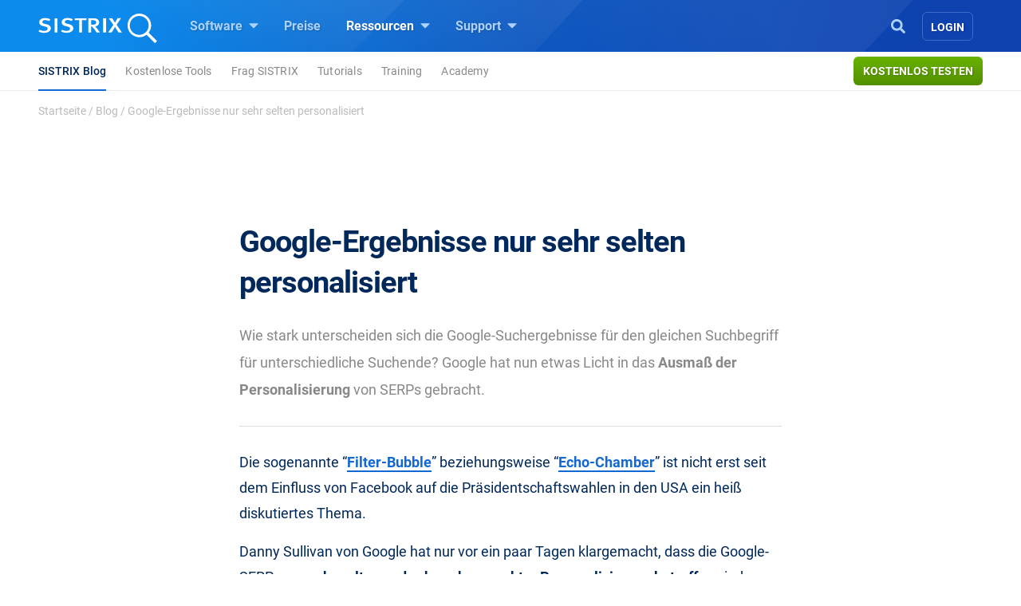

--- FILE ---
content_type: text/html; charset=UTF-8
request_url: https://www.sistrix.de/news/google-ergebnisse-nur-sehr-selten-personalisiert/
body_size: 19455
content:
<!doctype html><html class="no-js h-100" lang="de" xml:lang="de"><head><meta charset="UTF-8"><title>Google-Ergebnisse nur sehr selten personalisiert - SISTRIX</title><meta name="viewport" content="width=device-width"><link rel="profile" href="//gmpg.org/xfn/11"><link rel="pingback" href="https://www.sistrix.de/xmlrpc.php"><meta name="viewport" content="width=device-width, initial-scale=1.0"><link rel="apple-touch-icon" sizes="180x180" href="https://www.sistrix.de/apple-touch-icon.png"><link rel="icon" type="image/png" sizes="32x32" href="https://www.sistrix.de/favicon-32x32.png"><link rel="icon" type="image/png" sizes="16x16" href="https://www.sistrix.de/favicon-16x16.png"><link rel="manifest" href="/manifest-de.json" /><link rel="mask-icon" href="/safari-pinned-tab.svg" color="#0078c8" /><meta name="msapplication-TileColor" content="#1269D3"><meta name="theme-color" content="#ffffff"><meta name="author" content=""><meta name='robots' content='index, follow, max-image-preview:large, max-snippet:-1, max-video-preview:-1' /><style>img:is([sizes="auto" i], [sizes^="auto," i]) { contain-intrinsic-size: 3000px 1500px }</style><meta name="description" content="Wie stark unterscheiden sich die Google-Suchergebnisse für den gleichen Suchbegriff für unterschiedliche Suchende? Google hat nun etwas Licht in das" /><link rel="canonical" href="https://www.sistrix.de/news/google-ergebnisse-nur-sehr-selten-personalisiert/" /><meta property="og:locale" content="de_DE" /><meta property="og:type" content="article" /><meta property="og:title" content="Google-Ergebnisse nur sehr selten personalisiert - SISTRIX" /><meta property="og:description" content="Wie stark unterscheiden sich die Google-Suchergebnisse für den gleichen Suchbegriff für unterschiedliche Suchende? Google hat nun etwas Licht in das" /><meta property="og:url" content="https://www.sistrix.de/news/google-ergebnisse-nur-sehr-selten-personalisiert/" /><meta property="og:site_name" content="SISTRIX" /><meta property="article:published_time" content="2018-06-04T15:03:03+00:00" /><meta property="article:modified_time" content="2020-11-17T12:24:58+00:00" /><meta property="og:image" content="https://www.sistrix.de/wp-content/uploads/sites/20/2018/06/Bildschirmfoto-2018-06-04-um-17.08.45.png" /><meta property="og:image:width" content="2390" /><meta property="og:image:height" content="1246" /><meta property="og:image:type" content="image/png" /><meta name="author" content="Johannes Beus" /><meta name="twitter:card" content="summary_large_image" /><meta name="twitter:image" content="https://www.sistrix.de/wp-content/uploads/sites/20/2018/06/Bildschirmfoto-2018-06-04-um-17.08.54.png" /><meta name="twitter:label1" content="Verfasst von" /><meta name="twitter:data1" content="Johannes Beus" /><meta name="twitter:label2" content="Geschätzte Lesezeit" /><meta name="twitter:data2" content="1 Minute" /> <script type="application/ld+json" class="yoast-schema-graph">{"@context":"https://schema.org","@graph":[{"@type":"Article","@id":"https://www.sistrix.de/news/google-ergebnisse-nur-sehr-selten-personalisiert/#article","isPartOf":{"@id":"https://www.sistrix.de/news/google-ergebnisse-nur-sehr-selten-personalisiert/"},"author":{"name":"Johannes Beus","@id":"https://www.sistrix.de/#/schema/person/0ae1c84ad1eea4891fc442ef3968a137"},"headline":"Google-Ergebnisse nur sehr selten personalisiert","datePublished":"2018-06-04T15:03:03+00:00","dateModified":"2020-11-17T12:24:58+00:00","mainEntityOfPage":{"@id":"https://www.sistrix.de/news/google-ergebnisse-nur-sehr-selten-personalisiert/"},"wordCount":150,"publisher":{"@id":"https://www.sistrix.de/#organization"},"image":{"@id":"https://www.sistrix.de/news/google-ergebnisse-nur-sehr-selten-personalisiert/#primaryimage"},"thumbnailUrl":"https://www.sistrix.de/wp-content/uploads/sites/20/2018/06/danny-personalization.png","keywords":["Danny Sullivan","Google"],"inLanguage":"de"},{"@type":"WebPage","@id":"https://www.sistrix.de/news/google-ergebnisse-nur-sehr-selten-personalisiert/","url":"https://www.sistrix.de/news/google-ergebnisse-nur-sehr-selten-personalisiert/","name":"Google-Ergebnisse nur sehr selten personalisiert - SISTRIX","isPartOf":{"@id":"https://www.sistrix.de/#website"},"primaryImageOfPage":{"@id":"https://www.sistrix.de/news/google-ergebnisse-nur-sehr-selten-personalisiert/#primaryimage"},"image":{"@id":"https://www.sistrix.de/news/google-ergebnisse-nur-sehr-selten-personalisiert/#primaryimage"},"thumbnailUrl":"https://www.sistrix.de/wp-content/uploads/sites/20/2018/06/danny-personalization.png","datePublished":"2018-06-04T15:03:03+00:00","dateModified":"2020-11-17T12:24:58+00:00","description":"Wie stark unterscheiden sich die Google-Suchergebnisse für den gleichen Suchbegriff für unterschiedliche Suchende? Google hat nun etwas Licht in das","breadcrumb":{"@id":"https://www.sistrix.de/news/google-ergebnisse-nur-sehr-selten-personalisiert/#breadcrumb"},"inLanguage":"de","potentialAction":[{"@type":"ReadAction","target":["https://www.sistrix.de/news/google-ergebnisse-nur-sehr-selten-personalisiert/"]}]},{"@type":"ImageObject","inLanguage":"de","@id":"https://www.sistrix.de/news/google-ergebnisse-nur-sehr-selten-personalisiert/#primaryimage","url":"https://www.sistrix.de/wp-content/uploads/sites/20/2018/06/danny-personalization.png","contentUrl":"https://www.sistrix.de/wp-content/uploads/sites/20/2018/06/danny-personalization.png","width":970,"height":704},{"@type":"BreadcrumbList","@id":"https://www.sistrix.de/news/google-ergebnisse-nur-sehr-selten-personalisiert/#breadcrumb","itemListElement":[{"@type":"ListItem","position":1,"name":"Startseite","item":"https://www.sistrix.de/"},{"@type":"ListItem","position":2,"name":"Blog","item":"https://www.sistrix.de/news/"},{"@type":"ListItem","position":3,"name":"Google-Ergebnisse nur sehr selten personalisiert"}]},{"@type":"WebSite","@id":"https://www.sistrix.de/#website","url":"https://www.sistrix.de/","name":"SISTRIX","description":"SISTRIX (DE)","publisher":{"@id":"https://www.sistrix.de/#organization"},"potentialAction":[{"@type":"SearchAction","target":{"@type":"EntryPoint","urlTemplate":"https://www.sistrix.de/?s={search_term_string}"},"query-input":{"@type":"PropertyValueSpecification","valueRequired":true,"valueName":"search_term_string"}}],"inLanguage":"de"},{"@type":"Organization","@id":"https://www.sistrix.de/#organization","name":"SISTRIX","url":"https://www.sistrix.de/","logo":{"@type":"ImageObject","inLanguage":"de","@id":"https://www.sistrix.de/#/schema/logo/image/","url":"https://www.sistrix.de/wp-content/uploads/sites/20/2020/12/logo-Speaker-page-1.png","contentUrl":"https://www.sistrix.de/wp-content/uploads/sites/20/2020/12/logo-Speaker-page-1.png","width":632,"height":632,"caption":"SISTRIX"},"image":{"@id":"https://www.sistrix.de/#/schema/logo/image/"}},{"@type":"Person","@id":"https://www.sistrix.de/#/schema/person/0ae1c84ad1eea4891fc442ef3968a137","name":"Johannes Beus","image":{"@type":"ImageObject","inLanguage":"de","@id":"https://www.sistrix.de/#/schema/person/image/","url":"https://www.sistrix.de/wp-content/uploads/sites/20/2025/01/cropped-IMG_7438-96x96.jpg","contentUrl":"https://www.sistrix.de/wp-content/uploads/sites/20/2025/01/cropped-IMG_7438-96x96.jpg","caption":"Johannes Beus"},"description":"Johannes Beus ist Gründer und Geschäftsführer von SISTRIX."}]}</script> <link href='https://assets.sistrix.com' rel='preconnect' /><link href='https://cdn.sistrix.com' rel='preconnect' /><link rel='stylesheet' id='jetpack-layout-grid-css' href='https://www.sistrix.de/wp-content/plugins/layout-grid/style.css?ver=1700466982' media='all' /><link rel='stylesheet' id='mediaelement-css' href='https://www.sistrix.de/wp-includes/js/mediaelement/mediaelementplayer-legacy.min.css?ver=4.2.17' media='all' /><link rel='stylesheet' id='wp-mediaelement-css' href='https://www.sistrix.de/wp-includes/js/mediaelement/wp-mediaelement.min.css?ver=6.8.3' media='all' /><link rel='stylesheet' id='view_editor_gutenberg_frontend_assets-css' href='https://www.sistrix.de/wp-content/plugins/toolset-blocks/public/css/views-frontend.css?ver=3.6.20' media='all' /><style id='view_editor_gutenberg_frontend_assets-inline-css'>.wpv-sort-list-dropdown.wpv-sort-list-dropdown-style-default > span.wpv-sort-list,.wpv-sort-list-dropdown.wpv-sort-list-dropdown-style-default .wpv-sort-list-item {border-color: #cdcdcd;}.wpv-sort-list-dropdown.wpv-sort-list-dropdown-style-default .wpv-sort-list-item a {color: #444;background-color: #fff;}.wpv-sort-list-dropdown.wpv-sort-list-dropdown-style-default a:hover,.wpv-sort-list-dropdown.wpv-sort-list-dropdown-style-default a:focus {color: #000;background-color: #eee;}.wpv-sort-list-dropdown.wpv-sort-list-dropdown-style-default .wpv-sort-list-item.wpv-sort-list-current a {color: #000;background-color: #eee;}
.wpv-sort-list-dropdown.wpv-sort-list-dropdown-style-default > span.wpv-sort-list,.wpv-sort-list-dropdown.wpv-sort-list-dropdown-style-default .wpv-sort-list-item {border-color: #cdcdcd;}.wpv-sort-list-dropdown.wpv-sort-list-dropdown-style-default .wpv-sort-list-item a {color: #444;background-color: #fff;}.wpv-sort-list-dropdown.wpv-sort-list-dropdown-style-default a:hover,.wpv-sort-list-dropdown.wpv-sort-list-dropdown-style-default a:focus {color: #000;background-color: #eee;}.wpv-sort-list-dropdown.wpv-sort-list-dropdown-style-default .wpv-sort-list-item.wpv-sort-list-current a {color: #000;background-color: #eee;}.wpv-sort-list-dropdown.wpv-sort-list-dropdown-style-grey > span.wpv-sort-list,.wpv-sort-list-dropdown.wpv-sort-list-dropdown-style-grey .wpv-sort-list-item {border-color: #cdcdcd;}.wpv-sort-list-dropdown.wpv-sort-list-dropdown-style-grey .wpv-sort-list-item a {color: #444;background-color: #eeeeee;}.wpv-sort-list-dropdown.wpv-sort-list-dropdown-style-grey a:hover,.wpv-sort-list-dropdown.wpv-sort-list-dropdown-style-grey a:focus {color: #000;background-color: #e5e5e5;}.wpv-sort-list-dropdown.wpv-sort-list-dropdown-style-grey .wpv-sort-list-item.wpv-sort-list-current a {color: #000;background-color: #e5e5e5;}
.wpv-sort-list-dropdown.wpv-sort-list-dropdown-style-default > span.wpv-sort-list,.wpv-sort-list-dropdown.wpv-sort-list-dropdown-style-default .wpv-sort-list-item {border-color: #cdcdcd;}.wpv-sort-list-dropdown.wpv-sort-list-dropdown-style-default .wpv-sort-list-item a {color: #444;background-color: #fff;}.wpv-sort-list-dropdown.wpv-sort-list-dropdown-style-default a:hover,.wpv-sort-list-dropdown.wpv-sort-list-dropdown-style-default a:focus {color: #000;background-color: #eee;}.wpv-sort-list-dropdown.wpv-sort-list-dropdown-style-default .wpv-sort-list-item.wpv-sort-list-current a {color: #000;background-color: #eee;}.wpv-sort-list-dropdown.wpv-sort-list-dropdown-style-grey > span.wpv-sort-list,.wpv-sort-list-dropdown.wpv-sort-list-dropdown-style-grey .wpv-sort-list-item {border-color: #cdcdcd;}.wpv-sort-list-dropdown.wpv-sort-list-dropdown-style-grey .wpv-sort-list-item a {color: #444;background-color: #eeeeee;}.wpv-sort-list-dropdown.wpv-sort-list-dropdown-style-grey a:hover,.wpv-sort-list-dropdown.wpv-sort-list-dropdown-style-grey a:focus {color: #000;background-color: #e5e5e5;}.wpv-sort-list-dropdown.wpv-sort-list-dropdown-style-grey .wpv-sort-list-item.wpv-sort-list-current a {color: #000;background-color: #e5e5e5;}.wpv-sort-list-dropdown.wpv-sort-list-dropdown-style-blue > span.wpv-sort-list,.wpv-sort-list-dropdown.wpv-sort-list-dropdown-style-blue .wpv-sort-list-item {border-color: #0099cc;}.wpv-sort-list-dropdown.wpv-sort-list-dropdown-style-blue .wpv-sort-list-item a {color: #444;background-color: #cbddeb;}.wpv-sort-list-dropdown.wpv-sort-list-dropdown-style-blue a:hover,.wpv-sort-list-dropdown.wpv-sort-list-dropdown-style-blue a:focus {color: #000;background-color: #95bedd;}.wpv-sort-list-dropdown.wpv-sort-list-dropdown-style-blue .wpv-sort-list-item.wpv-sort-list-current a {color: #000;background-color: #95bedd;}</style><style id='global-styles-inline-css'>:root{--wp--preset--aspect-ratio--square: 1;--wp--preset--aspect-ratio--4-3: 4/3;--wp--preset--aspect-ratio--3-4: 3/4;--wp--preset--aspect-ratio--3-2: 3/2;--wp--preset--aspect-ratio--2-3: 2/3;--wp--preset--aspect-ratio--16-9: 16/9;--wp--preset--aspect-ratio--9-16: 9/16;--wp--preset--color--black: #000000;--wp--preset--color--cyan-bluish-gray: #abb8c3;--wp--preset--color--white: #ffffff;--wp--preset--color--pale-pink: #f78da7;--wp--preset--color--vivid-red: #cf2e2e;--wp--preset--color--luminous-vivid-orange: #ff6900;--wp--preset--color--luminous-vivid-amber: #fcb900;--wp--preset--color--light-green-cyan: #7bdcb5;--wp--preset--color--vivid-green-cyan: #00d084;--wp--preset--color--pale-cyan-blue: #8ed1fc;--wp--preset--color--vivid-cyan-blue: #0693e3;--wp--preset--color--vivid-purple: #9b51e0;--wp--preset--gradient--vivid-cyan-blue-to-vivid-purple: linear-gradient(135deg,rgba(6,147,227,1) 0%,rgb(155,81,224) 100%);--wp--preset--gradient--light-green-cyan-to-vivid-green-cyan: linear-gradient(135deg,rgb(122,220,180) 0%,rgb(0,208,130) 100%);--wp--preset--gradient--luminous-vivid-amber-to-luminous-vivid-orange: linear-gradient(135deg,rgba(252,185,0,1) 0%,rgba(255,105,0,1) 100%);--wp--preset--gradient--luminous-vivid-orange-to-vivid-red: linear-gradient(135deg,rgba(255,105,0,1) 0%,rgb(207,46,46) 100%);--wp--preset--gradient--very-light-gray-to-cyan-bluish-gray: linear-gradient(135deg,rgb(238,238,238) 0%,rgb(169,184,195) 100%);--wp--preset--gradient--cool-to-warm-spectrum: linear-gradient(135deg,rgb(74,234,220) 0%,rgb(151,120,209) 20%,rgb(207,42,186) 40%,rgb(238,44,130) 60%,rgb(251,105,98) 80%,rgb(254,248,76) 100%);--wp--preset--gradient--blush-light-purple: linear-gradient(135deg,rgb(255,206,236) 0%,rgb(152,150,240) 100%);--wp--preset--gradient--blush-bordeaux: linear-gradient(135deg,rgb(254,205,165) 0%,rgb(254,45,45) 50%,rgb(107,0,62) 100%);--wp--preset--gradient--luminous-dusk: linear-gradient(135deg,rgb(255,203,112) 0%,rgb(199,81,192) 50%,rgb(65,88,208) 100%);--wp--preset--gradient--pale-ocean: linear-gradient(135deg,rgb(255,245,203) 0%,rgb(182,227,212) 50%,rgb(51,167,181) 100%);--wp--preset--gradient--electric-grass: linear-gradient(135deg,rgb(202,248,128) 0%,rgb(113,206,126) 100%);--wp--preset--gradient--midnight: linear-gradient(135deg,rgb(2,3,129) 0%,rgb(40,116,252) 100%);--wp--preset--font-size--small: 13px;--wp--preset--font-size--medium: 20px;--wp--preset--font-size--large: 36px;--wp--preset--font-size--x-large: 42px;--wp--preset--spacing--20: 0.44rem;--wp--preset--spacing--30: 0.67rem;--wp--preset--spacing--40: 1rem;--wp--preset--spacing--50: 1.5rem;--wp--preset--spacing--60: 2.25rem;--wp--preset--spacing--70: 3.38rem;--wp--preset--spacing--80: 5.06rem;--wp--preset--shadow--natural: 6px 6px 9px rgba(0, 0, 0, 0.2);--wp--preset--shadow--deep: 12px 12px 50px rgba(0, 0, 0, 0.4);--wp--preset--shadow--sharp: 6px 6px 0px rgba(0, 0, 0, 0.2);--wp--preset--shadow--outlined: 6px 6px 0px -3px rgba(255, 255, 255, 1), 6px 6px rgba(0, 0, 0, 1);--wp--preset--shadow--crisp: 6px 6px 0px rgba(0, 0, 0, 1);}:where(.is-layout-flex){gap: 0.5em;}:where(.is-layout-grid){gap: 0.5em;}body .is-layout-flex{display: flex;}.is-layout-flex{flex-wrap: wrap;align-items: center;}.is-layout-flex > :is(*, div){margin: 0;}body .is-layout-grid{display: grid;}.is-layout-grid > :is(*, div){margin: 0;}:where(.wp-block-columns.is-layout-flex){gap: 2em;}:where(.wp-block-columns.is-layout-grid){gap: 2em;}:where(.wp-block-post-template.is-layout-flex){gap: 1.25em;}:where(.wp-block-post-template.is-layout-grid){gap: 1.25em;}.has-black-color{color: var(--wp--preset--color--black) !important;}.has-cyan-bluish-gray-color{color: var(--wp--preset--color--cyan-bluish-gray) !important;}.has-white-color{color: var(--wp--preset--color--white) !important;}.has-pale-pink-color{color: var(--wp--preset--color--pale-pink) !important;}.has-vivid-red-color{color: var(--wp--preset--color--vivid-red) !important;}.has-luminous-vivid-orange-color{color: var(--wp--preset--color--luminous-vivid-orange) !important;}.has-luminous-vivid-amber-color{color: var(--wp--preset--color--luminous-vivid-amber) !important;}.has-light-green-cyan-color{color: var(--wp--preset--color--light-green-cyan) !important;}.has-vivid-green-cyan-color{color: var(--wp--preset--color--vivid-green-cyan) !important;}.has-pale-cyan-blue-color{color: var(--wp--preset--color--pale-cyan-blue) !important;}.has-vivid-cyan-blue-color{color: var(--wp--preset--color--vivid-cyan-blue) !important;}.has-vivid-purple-color{color: var(--wp--preset--color--vivid-purple) !important;}.has-black-background-color{background-color: var(--wp--preset--color--black) !important;}.has-cyan-bluish-gray-background-color{background-color: var(--wp--preset--color--cyan-bluish-gray) !important;}.has-white-background-color{background-color: var(--wp--preset--color--white) !important;}.has-pale-pink-background-color{background-color: var(--wp--preset--color--pale-pink) !important;}.has-vivid-red-background-color{background-color: var(--wp--preset--color--vivid-red) !important;}.has-luminous-vivid-orange-background-color{background-color: var(--wp--preset--color--luminous-vivid-orange) !important;}.has-luminous-vivid-amber-background-color{background-color: var(--wp--preset--color--luminous-vivid-amber) !important;}.has-light-green-cyan-background-color{background-color: var(--wp--preset--color--light-green-cyan) !important;}.has-vivid-green-cyan-background-color{background-color: var(--wp--preset--color--vivid-green-cyan) !important;}.has-pale-cyan-blue-background-color{background-color: var(--wp--preset--color--pale-cyan-blue) !important;}.has-vivid-cyan-blue-background-color{background-color: var(--wp--preset--color--vivid-cyan-blue) !important;}.has-vivid-purple-background-color{background-color: var(--wp--preset--color--vivid-purple) !important;}.has-black-border-color{border-color: var(--wp--preset--color--black) !important;}.has-cyan-bluish-gray-border-color{border-color: var(--wp--preset--color--cyan-bluish-gray) !important;}.has-white-border-color{border-color: var(--wp--preset--color--white) !important;}.has-pale-pink-border-color{border-color: var(--wp--preset--color--pale-pink) !important;}.has-vivid-red-border-color{border-color: var(--wp--preset--color--vivid-red) !important;}.has-luminous-vivid-orange-border-color{border-color: var(--wp--preset--color--luminous-vivid-orange) !important;}.has-luminous-vivid-amber-border-color{border-color: var(--wp--preset--color--luminous-vivid-amber) !important;}.has-light-green-cyan-border-color{border-color: var(--wp--preset--color--light-green-cyan) !important;}.has-vivid-green-cyan-border-color{border-color: var(--wp--preset--color--vivid-green-cyan) !important;}.has-pale-cyan-blue-border-color{border-color: var(--wp--preset--color--pale-cyan-blue) !important;}.has-vivid-cyan-blue-border-color{border-color: var(--wp--preset--color--vivid-cyan-blue) !important;}.has-vivid-purple-border-color{border-color: var(--wp--preset--color--vivid-purple) !important;}.has-vivid-cyan-blue-to-vivid-purple-gradient-background{background: var(--wp--preset--gradient--vivid-cyan-blue-to-vivid-purple) !important;}.has-light-green-cyan-to-vivid-green-cyan-gradient-background{background: var(--wp--preset--gradient--light-green-cyan-to-vivid-green-cyan) !important;}.has-luminous-vivid-amber-to-luminous-vivid-orange-gradient-background{background: var(--wp--preset--gradient--luminous-vivid-amber-to-luminous-vivid-orange) !important;}.has-luminous-vivid-orange-to-vivid-red-gradient-background{background: var(--wp--preset--gradient--luminous-vivid-orange-to-vivid-red) !important;}.has-very-light-gray-to-cyan-bluish-gray-gradient-background{background: var(--wp--preset--gradient--very-light-gray-to-cyan-bluish-gray) !important;}.has-cool-to-warm-spectrum-gradient-background{background: var(--wp--preset--gradient--cool-to-warm-spectrum) !important;}.has-blush-light-purple-gradient-background{background: var(--wp--preset--gradient--blush-light-purple) !important;}.has-blush-bordeaux-gradient-background{background: var(--wp--preset--gradient--blush-bordeaux) !important;}.has-luminous-dusk-gradient-background{background: var(--wp--preset--gradient--luminous-dusk) !important;}.has-pale-ocean-gradient-background{background: var(--wp--preset--gradient--pale-ocean) !important;}.has-electric-grass-gradient-background{background: var(--wp--preset--gradient--electric-grass) !important;}.has-midnight-gradient-background{background: var(--wp--preset--gradient--midnight) !important;}.has-small-font-size{font-size: var(--wp--preset--font-size--small) !important;}.has-medium-font-size{font-size: var(--wp--preset--font-size--medium) !important;}.has-large-font-size{font-size: var(--wp--preset--font-size--large) !important;}.has-x-large-font-size{font-size: var(--wp--preset--font-size--x-large) !important;}
:where(.wp-block-post-template.is-layout-flex){gap: 1.25em;}:where(.wp-block-post-template.is-layout-grid){gap: 1.25em;}
:where(.wp-block-columns.is-layout-flex){gap: 2em;}:where(.wp-block-columns.is-layout-grid){gap: 2em;}
:root :where(.wp-block-pullquote){font-size: 1.5em;line-height: 1.6;}</style><style id='block-spacing-styles-inline-css'>.spacing-container.space-1{height:80px;background:none}@media (max-width: 1199.98px){.spacing-container.space-1{height:60px}}@media (max-width: 991.98px){.spacing-container.space-1{height:40px}}.spacing-container.space-2{height:160px;background:none}@media (max-width: 1199.98px){.spacing-container.space-2{height:140px}}@media (max-width: 991.98px){.spacing-container.space-2{height:80px}}.spacing-container.space-3{height:240px;background:none}@media (max-width: 1199.98px){.spacing-container.space-3{height:200px}}@media (max-width: 991.98px){.spacing-container.space-3{height:100px}}.page-id-144256 .spacing-container.space-2,.page-id-80024 .spacing-container.space-2,.page-id-79328 .spacing-container.space-2,.page-id-17012 .spacing-container.space-2,.page-id-40769 .spacing-container.space-2,.page-id-138727 .spacing-container.space-2,.page-id-80009 .spacing-container.space-2,.page-id-79304 .spacing-container.space-2,.page-id-17006 .spacing-container.space-2,.page-id-40763 .spacing-container.space-2,.page-id-144208 .spacing-container.space-2,.page-id-80018 .spacing-container.space-2,.page-id-79322 .spacing-container.space-2,.page-id-17000 .spacing-container.space-2,.page-id-40775 .spacing-container.space-2,.page-id-25041 .spacing-container.space-2,.page-id-207133 .spacing-container.space-2{height:160px;background:none}@media (max-width: 1199.98px){.page-id-144256 .spacing-container.space-2,.page-id-80024 .spacing-container.space-2,.page-id-79328 .spacing-container.space-2,.page-id-17012 .spacing-container.space-2,.page-id-40769 .spacing-container.space-2,.page-id-138727 .spacing-container.space-2,.page-id-80009 .spacing-container.space-2,.page-id-79304 .spacing-container.space-2,.page-id-17006 .spacing-container.space-2,.page-id-40763 .spacing-container.space-2,.page-id-144208 .spacing-container.space-2,.page-id-80018 .spacing-container.space-2,.page-id-79322 .spacing-container.space-2,.page-id-17000 .spacing-container.space-2,.page-id-40775 .spacing-container.space-2,.page-id-25041 .spacing-container.space-2,.page-id-207133 .spacing-container.space-2{height:140px}}@media (max-width: 991.98px){.page-id-144256 .spacing-container.space-2,.page-id-80024 .spacing-container.space-2,.page-id-79328 .spacing-container.space-2,.page-id-17012 .spacing-container.space-2,.page-id-40769 .spacing-container.space-2,.page-id-138727 .spacing-container.space-2,.page-id-80009 .spacing-container.space-2,.page-id-79304 .spacing-container.space-2,.page-id-17006 .spacing-container.space-2,.page-id-40763 .spacing-container.space-2,.page-id-144208 .spacing-container.space-2,.page-id-80018 .spacing-container.space-2,.page-id-79322 .spacing-container.space-2,.page-id-17000 .spacing-container.space-2,.page-id-40775 .spacing-container.space-2,.page-id-25041 .spacing-container.space-2,.page-id-207133 .spacing-container.space-2{height:140px}}.page-id-144256 .spacing-container.space-3,.page-id-80024 .spacing-container.space-3,.page-id-79328 .spacing-container.space-3,.page-id-17012 .spacing-container.space-3,.page-id-40769 .spacing-container.space-3,.page-id-138727 .spacing-container.space-3,.page-id-80009 .spacing-container.space-3,.page-id-79304 .spacing-container.space-3,.page-id-17006 .spacing-container.space-3,.page-id-40763 .spacing-container.space-3,.page-id-144208 .spacing-container.space-3,.page-id-80018 .spacing-container.space-3,.page-id-79322 .spacing-container.space-3,.page-id-17000 .spacing-container.space-3,.page-id-40775 .spacing-container.space-3,.page-id-25041 .spacing-container.space-3,.page-id-207133 .spacing-container.space-3{height:240px;background:none}@media (max-width: 1199.98px){.page-id-144256 .spacing-container.space-3,.page-id-80024 .spacing-container.space-3,.page-id-79328 .spacing-container.space-3,.page-id-17012 .spacing-container.space-3,.page-id-40769 .spacing-container.space-3,.page-id-138727 .spacing-container.space-3,.page-id-80009 .spacing-container.space-3,.page-id-79304 .spacing-container.space-3,.page-id-17006 .spacing-container.space-3,.page-id-40763 .spacing-container.space-3,.page-id-144208 .spacing-container.space-3,.page-id-80018 .spacing-container.space-3,.page-id-79322 .spacing-container.space-3,.page-id-17000 .spacing-container.space-3,.page-id-40775 .spacing-container.space-3,.page-id-25041 .spacing-container.space-3,.page-id-207133 .spacing-container.space-3{height:200px}}@media (max-width: 991.98px){.page-id-144256 .spacing-container.space-3,.page-id-80024 .spacing-container.space-3,.page-id-79328 .spacing-container.space-3,.page-id-17012 .spacing-container.space-3,.page-id-40769 .spacing-container.space-3,.page-id-138727 .spacing-container.space-3,.page-id-80009 .spacing-container.space-3,.page-id-79304 .spacing-container.space-3,.page-id-17006 .spacing-container.space-3,.page-id-40763 .spacing-container.space-3,.page-id-144208 .spacing-container.space-3,.page-id-80018 .spacing-container.space-3,.page-id-79322 .spacing-container.space-3,.page-id-17000 .spacing-container.space-3,.page-id-40775 .spacing-container.space-3,.page-id-25041 .spacing-container.space-3,.page-id-207133 .spacing-container.space-3{height:200px}}</style><link rel='stylesheet' id='tablepress-default-css' href='https://www.sistrix.de/wp-content/plugins/tablepress/css/build/default.css?ver=3.2.6' media='all' /><link rel='stylesheet' id='styles-app-css' href='https://www.sistrix.de/wp-content/themes/sistrix-child/assets/css/app.css?ver=1769069238' media='all' /> <script src="https://www.sistrix.de/wp-content/plugins/toolset-blocks/vendor/toolset/common-es/public/toolset-common-es-frontend.js?ver=175000" id="toolset-common-es-frontend-js"></script> <link rel="https://api.w.org/" href="https://www.sistrix.de/wp-json/" /><link rel="alternate" title="JSON" type="application/json" href="https://www.sistrix.de/wp-json/wp/v2/posts/62012" /><link rel="EditURI" type="application/rsd+xml" title="RSD" href="https://www.sistrix.de/xmlrpc.php?rsd" /><link rel='shortlink' href='https://www.sistrix.de/?p=62012' /><link rel="alternate" title="oEmbed (JSON)" type="application/json+oembed" href="https://www.sistrix.de/wp-json/oembed/1.0/embed?url=https%3A%2F%2Fwww.sistrix.de%2Fnews%2Fgoogle-ergebnisse-nur-sehr-selten-personalisiert%2F" /><link rel="alternate" title="oEmbed (XML)" type="text/xml+oembed" href="https://www.sistrix.de/wp-json/oembed/1.0/embed?url=https%3A%2F%2Fwww.sistrix.de%2Fnews%2Fgoogle-ergebnisse-nur-sehr-selten-personalisiert%2F&#038;format=xml" /> <script>window.dataLayer=window.dataLayer||[];dataLayer.push({'wp_utype':'visitor','wp_aut':'Johannes Beus','wp_cat':'Allgemein','wp_tags':'Danny Sullivan,Google','wp_posttype':'post','wp_month':'06','wp_year':'2018',event:'wpPageInfo'});</script> <script>window.addEventListener("load",function(){ var c={script:false,link:false}; function ls(s) { if(!['script','link'].includes(s)||c[s]){return;}c[s]=true; var d=document,f=d.getElementsByTagName(s)[0],j=d.createElement(s); if(s==='script'){j.async=true;j.src='https://www.sistrix.de/wp-content/plugins/toolset-blocks/vendor/toolset/blocks/public/js/frontend.js?v=1.6.16';}else{ j.rel='stylesheet';j.href='https://www.sistrix.de/wp-content/plugins/toolset-blocks/vendor/toolset/blocks/public/css/style.css?v=1.6.16';} f.parentNode.insertBefore(j, f); }; function ex(){ls('script');ls('link')} window.addEventListener("scroll", ex, {once: true}); if (('IntersectionObserver' in window) && ('IntersectionObserverEntry' in window) && ('intersectionRatio' in window.IntersectionObserverEntry.prototype)) { var i = 0, fb = document.querySelectorAll("[class^='tb-']"), o = new IntersectionObserver(es => { es.forEach(e => { o.unobserve(e.target); if (e.intersectionRatio > 0) { ex();o.disconnect();}else{ i++;if(fb.length>i){o.observe(fb[i])}} }) }); if (fb.length) { o.observe(fb[i]) } } })</script> <noscript><link rel="stylesheet" href="https://www.sistrix.de/wp-content/plugins/toolset-blocks/vendor/toolset/blocks/public/css/style.css"> </noscript><link rel="preload" href="https://www.sistrix.de/wp-content/themes/sistrix-child/assets/webfonts/roboto/Roboto-Regular.woff2" as="font" type="font/woff2" crossorigin><link rel="preload" href="https://www.sistrix.de/wp-content/themes/sistrix-child/assets/webfonts/roboto/Roboto-Medium.woff2" as="font" type="font/woff2" crossorigin><link rel="preload" href="https://www.sistrix.de/wp-content/themes/sistrix-child/assets/webfonts/roboto/Roboto-Bold.woff2" as="font" type="font/woff2" crossorigin><link rel="preload" href="https://www.sistrix.de/wp-content/themes/sistrix-child/assets/webfonts/sailec/3674DF_0_0.woff2" as="font" type="font/woff2" crossorigin><link rel="preload" href="https://www.sistrix.de/wp-content/themes/sistrix-child/assets/css/fonts.css" as="font" type="font/ttf" crossorigin="anonymous"><style>h1,h2,h3,h4,h5,h6{margin:0;padding:0;color:#00285A;font-family:"Roboto", Arial, sans-serif;font-weight:700}@media (max-width: 767.98px){h1,h2,h3,h4,h5,h6{word-break:break-word}}h1{line-height:3.2rem;font-size:2.375rem;letter-spacing:-1px}h1 b,h1 strong{letter-spacing:-0.4px;font-family:"Roboto", Arial, sans-serif;font-weight:700}@media (max-width: 767.98px){h1{line-height:2.75rem;font-size:2.125rem}}h2,.schema-faq-question{letter-spacing:-0.5px;font-size:1.875rem;font-weight:700;line-height:2.75rem}@media (max-width: 767.98px){h2,.schema-faq-question{font-size:1.75rem;line-height:2.625rem}}h2.wp-landingpage-heading{margin-top:5px;font-size:2.125rem;letter-spacing:-1px}h3{letter-spacing:-0.6px;line-height:2rem;font-size:1.625rem}@media (max-width: 767.98px){h3{line-height:2.25rem;font-size:1.625rem}}h4{letter-spacing:-0.6px;line-height:1.875rem;font-size:1.375rem}@media (max-width: 767.98px){h4{line-height:2rem;font-size:1.375rem}}h1.wp-block-heading,h2.wp-block-heading,h3.wp-block-heading,h4.wp-block-heading,h5.wp-block-heading,h6.wp-block-heading{margin:0;padding:0}h2.wp-block-heading{line-height:2.5rem;letter-spacing:-0.5px;font-size:2.125rem;font-weight:700}@media (max-width: 767.98px){h2.wp-block-heading{font-size:1.75rem;line-height:2.625rem}}.subheadline{font-size:1.125rem;line-height:1.75rem;font-family:"Roboto", Arial, sans-serif;color:#888;margin:0 auto}.subheadline p{letter-spacing:normal;margin-bottom:0}.subheadline p strong{font-family:"Roboto", Arial, sans-serif;font-weight:700}.subheadline a{color:#1269D3;text-decoration:none;background-color:transparent;border-bottom:2px solid #1269D3;transition:all 0.2s ease;font-family:"Roboto", Arial, sans-serif;font-weight:700}.section-headline{color:#00285A;margin-top:80px;font-family:"Roboto", Arial, sans-serif;font-weight:700;font-size:1.875rem;letter-spacing:-0.5px}.category{color:#1269D3;text-transform:uppercase;display:block;vertical-align:middle;line-height:1.5rem;position:relative;letter-spacing:0.3px;margin-bottom:0;font-family:"Roboto", Arial, sans-serif;font-weight:700;font-size:0.9375rem}.category.amazon{color:#ff8000}.category.social{color:#c02}.wp-block-category{color:#1269D3 !important;text-transform:uppercase;display:block;vertical-align:middle;line-height:1.5rem;position:relative;letter-spacing:0.3px !important;margin:0 auto -18px auto !important;text-align:center !important;font-family:"Roboto", Arial, sans-serif;font-weight:700;font-size:0.9375rem}ul,ol{font-family:"Roboto", Arial, sans-serif;color:#00285A}p{color:#00285A;font-size:1.125rem;line-height:2rem;font-family:"Roboto", Arial, sans-serif}p.bold-italic{font-family:"Roboto", Arial, sans-serif;font-weight:700;font-style:italic}p strong,p b{font-family:"Roboto", Arial, sans-serif;font-weight:700}p b>i,p i>b,p em>strong,p strong>em,p strong>i,p i>strong{font-family:"Roboto", Arial, sans-serif;font-weight:700;font-style:italic}@media (max-width: 575.98px){p{font-size:1.125rem}}p a{color:#1269D3;text-decoration:none;background-color:transparent;border-bottom:2px solid #1269D3;transition:all 0.2s ease;font-family:"Roboto", Arial, sans-serif;font-weight:700}p a:hover{text-decoration:none;border-bottom:none;transition:all 0.2s ease;cursor:pointer}p.wp-block-subheading{color:#888;font-size:1.125rem;line-height:2rem;margin-left:auto;margin-right:auto}.underlined,a.link{color:#00285A;border-bottom:dotted 1.5px #bbb;text-decoration:none}.underlined:hover,a.link:hover{border-bottom:solid 1.5px #1269D3;text-decoration:none;cursor:pointer}ol li .underlined{line-height:2rem}.content ul{font-size:1.125rem;line-height:2.25rem;list-style:none}.content ul li{position:relative;color:#00285A;font-size:1.125rem;line-height:2rem}.content ul li a{border-bottom:dotted 1px #00285A;text-decoration:none;color:#00285A}.content ul li a:hover{border-bottom:solid 1px #00285A}@media (max-width: 767.98px){.content ul li{word-break:break-word}}.content ul li::after{position:absolute;background-color:#1269D3;top:11px;left:0;z-index:1;width:9px;height:9px;border-radius:1px;content:"";transition:none}.content .underdotted,.content .underlined,.content a.link{color:#00285A;border-bottom:dotted 1.5px #bbb;text-decoration:none}.content .underdotted:hover,.content .underlined:hover,.content a.link:hover{border-bottom:solid 1.5px #1269D3;text-decoration:none;cursor:pointer}em{font-family:"Roboto", Arial, sans-serif;font-weight:700;font-style:italic}b,strong{font-family:"Roboto", Arial, sans-serif;font-weight:700}code{font-size:87.5%;color:#000;padding:4px;border-radius:6px;background:#1269d312;word-wrap:break-word}a:hover{cursor:pointer}</style><style>.show-user-loggedin {
        display:none        }
        .show-user-loggedout {
        display:block        }
        .show-usr-t {
        display:none        }
        .show-usr-c {
        display:block        }
        .show-usr-s {
        display:none        }
        .show-usr-g {
        display:block        }
        .hide-user-loggedin {
        display:block        }
        .hide-user-loggedout {
        display:none        }
        .hide-usr-t {
        display:block        }
        .hide-usr-c {
        display:none        }
        .hide-usr-s {
        display:block        }
        .hide-usr-g {
        display:none        }
        .hidden {
            display:none;
        }</style> <script type="text/javascript">window.uid = 0;
        window.lang = 'DE';
        const ssx = 'strx697203b3b0727fd5b3a';
        function setCookie(cname, cvalue, exdays) {
            var d = new Date();
            d.setTime(d.getTime() + (exdays*24*60*60*1000));
            var expires = "expires="+d.toUTCString();
            document.cookie = cname + "=" + cvalue + "; " + expires + ";domain=.sistrix.de;path=/";
        }

                        const sgnp = '';</script> <script>'use strict';function _typeof(a){'@babel/helpers - typeof';return _typeof='function'==typeof Symbol&&'symbol'==typeof Symbol.iterator?function(a){return typeof a;}:function(a){return a&&'function'==typeof Symbol&&a.constructor===Symbol&&a!==Symbol.prototype?'symbol':typeof a;},_typeof(a);}function ownKeys(a,b){var c=Object.keys(a);if(Object.getOwnPropertySymbols){var d=Object.getOwnPropertySymbols(a);b&&(d=d.filter(function(b){return Object.getOwnPropertyDescriptor(a,b).enumerable;})),c.push.apply(c,d);}return c;}function _objectSpread(a){for(var b,c=1;c<arguments.length;c++)b=null==arguments[c]?{}:arguments[c],c%2?ownKeys(Object(b),!0).forEach(function(c){_defineProperty(a,c,b[c]);}):Object.getOwnPropertyDescriptors?Object.defineProperties(a,Object.getOwnPropertyDescriptors(b)):ownKeys(Object(b)).forEach(function(c){Object.defineProperty(a,c,Object.getOwnPropertyDescriptor(b,c));});return a;}function _defineProperty(a,b,c){return b=_toPropertyKey(b),b in a?Object.defineProperty(a,b,{value:c,enumerable:!0,configurable:!0,writable:!0}):a[b]=c,a;}function _toPropertyKey(a){var b=_toPrimitive(a,'string');return'symbol'===_typeof(b)?b:b+'';}function _toPrimitive(a,b){if('object'!==_typeof(a)||null===a)return a;var c=a[Symbol.toPrimitive];if(c!==void 0){var d=c.call(a,b||'default');if('object'!==_typeof(d))return d;throw new TypeError('@@toPrimitive must return a primitive value.');}return('string'===b?String:Number)(a);}var disableStr='ga-disable',queue=[];-1<document.cookie.indexOf('ga-disable=true')&&(window['ga-disable']=!0);function gaOptout(){document.cookie='ga-disable=true; expires=Thu, 31 Dec 2099 23:59:59 UTC; path=/',window[disableStr]=!0,alert('Die Erfassung des Nutzerverhaltens wurde in diesem Browser für diese Website deaktiviert.');}var disableReferrer=false,measurementId='G-KWB5NCWXNZ',measurementFile='/ga4tracking/analytics4-de.php',options={language:!0,screenSize:!0};window.gaDebugMode=!1;var defaultData={v:'2',tid:'G-KWB5NCWXNZ',dt:document.title,dl:disableReferrer?document.location.origin+document.location.pathname:document.location.origin+document.location.pathname+document.location.search,dp:document.location.pathname,dr:disableReferrer?void 0:document.referrer||void 0,ul:options.language?(navigator.language||'').toLowerCase():void 0,sr:options.screenSize?(window.screen||{}).width+'x'+(window.screen||{}).height:void 0,_p:hid,gcs:'G111',gcd:'11t1t1t1t5',dma_cps:'sypham',dma:1,tfd:Math.round(window.performance.now())},hid=Math.floor(Math.random()*900000000+1e8),_s=0,analyticsStarted=!1,events={},searchParams={},dataLoaded=!1,startTime=new Date().getTime(),activeTime=0,hasFocus=document.hasFocus(),isActive=!0,isVisible=!document.hidden;!0!==window['ga-disable']&&loadData();function loadData(){var a=new XMLHttpRequest();a.open('GET',measurementFile+'?tid='+measurementId+'&action=get_data',!0),a.onreadystatechange=function(){if(4==a.readyState)if(dataLoaded=!0,200==a.status){var b=JSON.parse(a.responseText);events=b.event_data,searchParams=b.search_params;}else console.warn('Failed to fetch data.');},a.send();}if(!0!==window['ga-disable'])var launchIntervalID=setInterval(function(){!analyticsStarted&&dataLoaded&&(analyticsStarted=!0,clearInterval(launchIntervalID),startAnalytics());},100);function startAnalytics(){var a=window.history,b=a.pushState;if(a.pushState=function(c){return'function'==typeof a.onpushstate&&a.onpushstate({state:c}),setTimeout(function(){track('page_view_history');},10),b.apply(a,arguments);},track('page_view',{},!1),0<searchParams.length){var c=new URLSearchParams(window.location.search),d='';searchParams.forEach(function(a){c.get(a)&&(d=c.get(a));}),''!=d&&setTimeout(function(){trackEvent('view_search_results',{search_term:d});},300);}window.gaFunc={trackEvent:trackEvent},queue.forEach(function(a){gtag(a.command,a.type,a.obj);}),queue=[],checkScrollPosition(),window.addEventListener('scroll',function(){checkScrollPosition();});}function track(a,b,c){var d={};if(!a.startsWith('gtm.')){if(b)for(var e in b){var f=b[e];'items'==e?f.forEach(function(a){if(a.id||a.item_id){var b={id:a.id?a.id:a.item_id?a.item_id:void 0,nm:a.name?a.name:a.item_name?a.item_name:void 0,af:a.affiliation?a.affiliation:a.item_affiliation?a.item_affiliation:void 0,cp:a.coupon?a.coupon:void 0,cu:a.currency?a.currency:void 0,ds:a.discount?a.discount:void 0,lp:a.index||0===a.index?a.index:void 0,br:a.brand?a.brand:a.item_brand?a.item_brand:void 0,ca:a.category?a.category:a.item_category?a.item_category:void 0,c2:a.category2?a.category2:a.item_category2?a.item_category2:void 0,c3:a.category3?a.category3:a.item_category3?a.item_category3:void 0,c4:a.category4?a.category4:a.item_category4?a.item_category4:void 0,c5:a.category5?a.category5:a.item_category5?a.item_category5:void 0,li:a.item_list_id?a.item_list_id:void 0,ln:a.item_list_name?a.item_list_name:void 0,va:a.variant?a.variant:a.item_variant?a.item_variant:void 0,lo:a.location_id?a.location_id:void 0,pr:a.price?a.price:void 0,qt:a.quantity?a.quantity:void 0};d['pr'+(a.index?a.index:1)]=serializeItem(b);}}):isNaN(f)||'boolean'==typeof f||''===f?d['ep.'+e.replace('ep.','').replace('epn.','')]=f:d['epn.'+e.replace('ep.','').replace('epn.','')]=f;}''==defaultData.dt&&(defaultData.dt=document.title);var g=_objectSpread(_objectSpread({},defaultData),d);window.gaDebugMode&&(g.debug_mode=!0),g.en=a,g=applyEventOverrides(g),sendRawData(g,c);}}function trackEvent(a,b){track(a,b,!0);}function serializeItem(a){var b=[];for(var c in a)a.hasOwnProperty(c)&&void 0!==a[c]&&b.push(encodeURIComponent(c)+a[c]);return b.join('~');}function serialize(a){var b=[];for(var c in a)a.hasOwnProperty(c)&&void 0!==a[c]&&b.push(encodeURIComponent(c)+'='+encodeURIComponent(a[c]));return b.join('&');}function sendRawData(a){var b=!(1<arguments.length&&void 0!==arguments[1])||arguments[1];if(!0!==window[disableStr]){var c=navigator||{},d=0;if(!(b&&'view_search_results'!=a.en&&(d=getActiveTime(),resetActiveTime(),36e4<d)))if(a._et=b&&0<d&&'view_search_results'!=a.en?d:void 0,a._s=++_s,c.sendBeacon)c.sendBeacon(measurementFile,serialize(a));else{var e=new XMLHttpRequest();e.open('POST',measurementFile,!0),e.send(serialize(a));}}}function gtag(a,b,c){'event'===a?window.gaFunc?window.gaFunc.trackEvent(b,c):queue.push({command:a,type:b,obj:c}):'config'===a?c.debug_mode&&!0==c.debug_mode?window.gaDebugMode=!0:console.warn('Tried to execute command \''+a+'\' with invalid parameters. Only debug_mode is supported.'):console.warn('Tried to execute unsupported or non-existent command \''+a+'\'');}function ga(){if(console.warn('The ga() function is deprecated and might become unavailable in a future release. Please use gtag() instead.'),'send'!=arguments[0])console.warn('Tried to execute unsupported command \''+arguments[0]+'\'');else if('event'==arguments[1]){var a={event_category:arguments[2],event_label:arguments[4],value:arguments[5]};window.gaFunc.trackEvent(arguments[3],a);}else if('event'==arguments[1].hitType){var a={event_category:arguments[1].eventCategory,event_label:arguments[1].eventLabel,value:arguments[1].eventValue};window.gaFunc.trackEvent(arguments[1].eventAction,a);}else console.warn('Tried to execute command with non-existent type \''+arguments[1]+'\'');}var oldPush;window.dataLayer&&window.dataLayer.push&&(oldPush=window.dataLayer.push),window.dataLayer=window.dataLayer||[],oldPush||(oldPush=window.dataLayer.push),window.dataLayer.push=function(a){if(oldPush&&oldPush.apply(window.dataLayer,[].slice.call(arguments,0)),a.event){var b=a.event;delete a.event,a.ecommerce&&(a=a.ecommerce),gtag('event',b,a);}else console.warn('Tried to push non-event data to dataLayer \''+a+'\'');};var scrollFlag=!1;function checkScrollPosition(){var a=100*((document.documentElement.scrollTop||document.body.scrollTop)/((document.documentElement.scrollHeight||document.body.scrollHeight)-document.documentElement.clientHeight));!scrollFlag&&90<=a&&(scrollFlag=!0,window.gaFunc.trackEvent('scroll',{percent_scrolled:90}));}function clickListener(a){var b=a.target;if((b&&'A'==b.tagName||(b=b.closest('a')),!!b)&&b&&'A'==b.tagName){var c=new URL(b.href),d=c.pathname.split('/').pop().match(/(.*)\.(pdf|xlsx?|docx?|txt|rtf|csv|exe|pages|key|pp(s|t|tx)|7z|pkg|rar|gz|bz|tar|dmg|iso|zip|avi|mov|mp4|mpe?g|wmv|midi?|mp3|wav|wma)($|\?)/);if(d)window.gaFunc.trackEvent('file_download',{file_name:d[1],file_extension:d[2],link_id:b.id,link_classes:b.classList.toString(),link_url:b.href,link_domain:c.hostname,link_text:b.innerText});else{var c=new URL(b.href);c.hostname.replace('www.','')!=window.location.hostname.replace('www.','')&&window.gaFunc.trackEvent('click',{link_id:b.id,link_classes:b.classList.toString(),link_url:b.href,link_domain:c.hostname,outbound:'true'});}}}document.addEventListener('click',clickListener),document.addEventListener('auxclick',clickListener),document.addEventListener('click',buttonClickListener),document.addEventListener('change',changeListener),document.addEventListener('submit',submitListener);var hasInteractedWithForm=!1;function buttonClickListener(a){if(!hasInteractedWithForm){var b=a.target;if(b&&b.form&&('BUTTON'==b.tagName||'INPUT'==b.tagName&&'submit'==b.type)){var c,d;hasInteractedWithForm=!0,window.gaFunc.trackEvent('form_start',{form_id:null!==(c=b.form.getAttribute('id'))&&void 0!==c?c:'',form_name:null!==(d=b.form.getAttribute('name'))&&void 0!==d?d:'',form_destination:b.form.action,form_length:b.form.elements.length});}}}function changeListener(a){if(!hasInteractedWithForm){var b=a.target;if(b&&('INPUT'==b.tagName||'SELECT'==b.tagName||'TEXTAREA'==b.tagName)){var c,d;hasInteractedWithForm=!0,window.gaFunc.trackEvent('form_start',{form_id:null!==(c=b.form.getAttribute('id'))&&void 0!==c?c:'',form_name:null!==(d=b.form.getAttribute('name'))&&void 0!==d?d:'',form_destination:b.form.action,form_length:b.form.elements.length,first_field_id:b.id,first_field_name:b.name,first_field_type:b.type,first_field_position:Array.from(b.form.elements).indexOf(b)+1});}}}function submitListener(a){var b=a.target,c=a.submitter;if(b&&'FORM'==b.tagName){var d,e;window.gaFunc.trackEvent('form_submit',{form_id:null!==(d=b.getAttribute('id'))&&void 0!==d?d:'',form_name:null!==(e=b.getAttribute('name'))&&void 0!==e?e:'',form_destination:c.formAction,form_length:b.elements.length,form_submit_text:''==c.innerText?c.value:c.innerText});}}function addEventListenerActiveTime(a,b){window.addEventListener(a,function(a){stopActiveTime(),b(a),isDocumentActive()&&startActiveTime();});}addEventListenerActiveTime('focus',function(){hasFocus=!0;}),addEventListenerActiveTime('blur',function(){hasFocus=!1;}),addEventListenerActiveTime('pageshow',function(){isActive=!0;}),addEventListenerActiveTime('pagehide',function(){isActive=!1,1e3<activeTime&&window.gaFunc.trackEvent('user_engagement');}),addEventListenerActiveTime('visibilitychange',function(){isVisible=!document.hidden;});function isDocumentActive(){return hasFocus&&isActive&&isVisible;}function startActiveTime(){startTime=new Date().getTime();}function stopActiveTime(){activeTime=getActiveTime();}function getActiveTime(){var a=0;return isDocumentActive()&&(a=new Date().getTime()-startTime),a+activeTime;}function resetActiveTime(){startActiveTime(),activeTime=0;}function applyEventOverrides(a){return 0<events.length&&events.forEach(function(b){if(b.__ogt_event_edit){var c,d,e=b.__ogt_event_edit;checkConditions({event_name_predicate:null!==(c=e.event_name_predicate)&&void 0!==c?c:void 0,conditions:null!==(d=e.conditions)&&void 0!==d?d:void 0},a)&&(a=applyEventParamOps(a,e.event_param_ops));}else if(b.__ogt_event_create){var f,g,h=b.__ogt_event_create;if(checkConditions({event_name_predicate:null!==(f=h.event_name_predicate)&&void 0!==f?f:void 0,conditions:null!==(g=h.conditions)&&void 0!==g?g:void 0},a)){var i=_objectSpread({},defaultData);h.merge_source_event_params&&(i=_objectSpread({},a)),i.en=h.new_event_name,h.event_param_ops&&(i=applyEventParamOps(i,h.event_param_ops)),sendRawData(i);}}}),a;}function applyEventParamOps(a,b){return b.forEach(function(b){if(b.edit_param){var c=mapParam(b.edit_param.param_name);if('event_param'==b.edit_param.param_value.type){var d=a[mapParam(b.edit_param.param_value.event_param.param_name)];!d&&c.startsWith('ep.')&&(d=a[c.replace('ep.','epn.')]),a[c]=d;}else if('const_value'==b.edit_param.param_value.type){var d=b.edit_param.param_value.const_value;a[c]=d;}}}),a;}function checkConditions(a,b){var c=!0;if(a.event_name_predicate)if(!a.event_name_predicate.type)for(var d=0;d<a.event_name_predicate.length;d++){var e;c=c&&checkCondition(a.event_name_predicate[d].type,b.en,a.event_name_predicate[d].values[1].const_value,null!==(e=a.event_name_predicate[d].negate)&&void 0!==e&&e);}else{var f;c=c&&checkCondition(a.event_name_predicate.type,b.en,a.event_name_predicate.values[1].const_value,null!==(f=a.event_name_predicate.negate)&&void 0!==f&&f);}return a.conditions&&a.conditions[0].predicates.forEach(function(a){var d,e,f=mapParam(a.values[0].event_param.param_name),g=a.values[1].const_value,h=b[f];!h&&f.startsWith('ep.')&&(h=b[f.replace('ep.','epn.')]),c=c&&checkCondition(a.type,null!==(d=h)&&void 0!==d?d:'',g,null!==(e=a.negate)&&void 0!==e&&e);}),c;}function checkCondition(c,d,a){var b=!!(3<arguments.length&&void 0!==arguments[3])&&arguments[3],e=!1;return'eq'==c?e=d==a:'eqi'==c?e=d.toLowerCase()==a.toLowerCase():'re'==c?e=d.match('/'+a+'/'):'rei'==c?e=d.match('/'+a+'/i'):'gt'==c?e=d>a:'ge'==c?e=d>=a:'lt'==c?e=d<a:'le'==c?e=d<=a:'cn'==c?e=d.includes(a):'cni'==c?e=d.toLowerCase().includes(a.toLowerCase()):'sw'==c||'bw'==c?e=d.startsWith(a):'swi'==c||'bwi'==c?e=d.toLowerCase().startsWith(a.toLowerCase()):'ew'==c?e=d.endsWith(a):'ewi'==c&&(e=d.toLowerCase().endsWith(a.toLowerCase())),b&&(e=!e),e;}function mapParam(a){return'page_location'==a?'dl':'page_path'==a?'dp':'affiliation'==a?'ep.affiliation':'coupon'==a?'cp':'creative_slot'==a?'cs':'currency'==a?'cu':'discount'==a?'ds':'language'==a?'ul':'location_id'==a?'lo':'page_referrer'==a?'dr':'page_title'==a?'dt':'promotion_id'==a?'pi':'promotion_name'==a?'pn':'shipping'==a?'ep.shipping':'tax'==a?'ep.tax':'value'==a?'ep.value':'ep.'+a;}window.gaOptout=gaOptout,window.gtag=gtag,window.ga=ga;</script> </head><body id="body" class="wp-singular post-template-default single single-post postid-62012 single-format-standard wp-theme-sistrix wp-child-theme-sistrix-child  de user-loggedout usr-g page-google-ergebnisse-nur-sehr-selten-personalisiert d-flex flex-column h-100 toolbox-user-loggedout"><div id="app"><div id="navigation-mobile-overlay" class="d-lg-none"></div><div id="header-container"><div id="header-desktop" class="d-none d-lg-block"><div class="container h-100"><div class="row h-100 align-items-center justify-content-between"><div class="col"><div class="row"><div class="col-auto"> <a href="https://www.sistrix.de/"> <img width="150" height="38" class="logo" src="https://www.sistrix.com/wp-content/themes/sistrix-child/assets/images/logos/sistrix-logo-white.svg" alt="SISTRIX Logo" /> </a></div><div class="col-auto align-self-center"> <navigation-desktop :data='{"software":{"url":"https:\/\/www.sistrix.de\/","title":"Software","children":[{"url":"https:\/\/www.sistrix.de\/google\/","title":"Google-Optimierung"},{"url":"https:\/\/www.sistrix.de\/ai\/","title":"SISTRIX AI"},{"url":"https:\/\/www.sistrix.de\/amazon\/","title":"Erfolg auf Amazon"},{"url":"https:\/\/www.sistrix.de\/content-creator\/","title":"Instagram, YouTube & TikTok"}],"overlay":{"links":[{"url":"https:\/\/www.sistrix.de\/google\/","is_external":false,"external_lang":false,"title":"Bessere Rankings bei Google","icon":false,"icon_code":"<svg aria-hidden=\"true\" focusable=\"false\" data-prefix=\"fab\" data-icon=\"google\" class=\"svg-inline--fa fa-google fa-w-16\" role=\"img\" xmlns=\"http:\/\/www.w3.org\/2000\/svg\" viewBox=\"0 0 488 512\"><path fill=\"currentColor\" d=\"M488 261.8C488 403.3 391.1 504 248 504 110.8 504 0 393.2 0 256S110.8 8 248 8c66.8 0 123 24.5 166.3 64.9l-67.5 64.9C258.5 52.6 94.3 116.6 94.3 256c0 86.5 69.1 156.6 153.7 156.6 98.2 0 135-70.4 140.8-106.9H248v-85.3h236.1c2.3 12.7 3.9 24.9 3.9 41.4z\"><\/path><\/svg>","description":"Besser gefunden werden: analysiere deine St\u00e4rken, \u00fcberhole deine Wettbewerber und verbessere deine Webseite.","colors":{"icon":"#1269D3","square":"#E0EEFF"},"grid":"col-12"},{"url":"https:\/\/www.sistrix.de\/ai\/","is_external":false,"external_lang":false,"title":"Sichtbarkeit in AI-Antworten","icon":false,"icon_code":"<svg aria-hidden=\"true\" style=\"fill:#662dc8;\" focusable=\"false\" data-prefix=\"fab\" data-icon=\"instagram\" class=\"svg-inline--fa fa-w-14 ai-logo-lupe\" role=\"img\" xmlns=\"http:\/\/www.w3.org\/2000\/svg\" viewBox=\"0 0 200 200\"><path d=\"M69.84397,41.01681c-20.56306-6.38537-25.64972-11.47202-32.03509-32.03509-.32468-.75759-1.29872-1.08227-2.05631-.75759-.32468.10823-.64936.43291-.75759.75759-6.38537,20.56306-11.47202,25.64971-32.03509,32.03509-.75759.21645-1.19049,1.08227-.97404,1.83985.10823.43291.54113.86581.97404.97404,20.56306,6.38537,25.64972,11.47203,32.03509,32.03509.21645.75758,1.08227,1.19049,1.83985.97404.43291-.10822.86581-.54113.97404-.97404,6.38537-20.56306,11.47202-25.64972,32.03509-32.03509.75758-.21645,1.19049-1.08227.97404-1.83985-.10822-.43291-.54113-.86581-.97404-.97405Z\"\/>\n <path d=\"M99.38984,74.97094c-11.90493-3.67971-14.93528-6.71005-18.61498-18.61498-.21645-.43291-.75758-.64936-1.19049-.43291-.21645,0-.32468.21645-.43291.43291-3.67971,11.90493-6.71005,14.93528-18.61498,18.61498-.43291.10822-.75759.64936-.54113,1.08227,0,.21645.32468.43291.54113.54113,11.90494,3.67971,14.93528,6.71005,18.61498,18.61498.10822.43291.64936.75758,1.08227.54113.21645,0,.43291-.32468.54113-.54113,3.67971-11.90493,6.71005-14.93528,18.61498-18.61498.43291-.10822.75758-.64936.54113-1.08227,0-.21645-.32468-.43291-.54113-.54113Z\"\/><path d=\"M192.34003,186.16998c-7.65002,7.64001-20.04004,7.64001-27.69,0l-39.34003-39.33997c-.14001-.14001-.27997-.28003-.40002-.42999-9.45996,5.31-20.37,8.33997-31.96997,8.33997-36.17999,0-65.62-29.42999-65.62-65.60999,0-3.87,3.14001-7,7-7,3.87,0,7,3.13,7,7,0,28.46002,23.15997,51.60999,51.62,51.60999,9.75,0,18.87-2.71997,26.65002-7.42999,7.94-4.79999,14.48999-11.69,18.87-19.89001,3.88995-7.23999,6.08997-15.51001,6.08997-24.28998,0-28.46002-23.14996-51.62-51.60999-51.62-3.85999,0-7.71002.42999-11.42999,1.27002-3.78003.85999-7.52002-1.51001-8.37-5.28003-.85999-3.77002,1.51001-7.52002,5.27997-8.37,4.73999-1.07001,9.62-1.62,14.52002-1.62,36.17999,0,65.60999,29.44,65.60999,65.62,0,10.38-2.41998,20.20001-6.73999,28.92999.40997.33002.81.70001,1.19,1.08002l39.34003,39.33997c7.63995,7.65002,7.63995,20.04004,0,27.69Z\"\/><\/svg>","description":"Analysiere und verbessere deine Sichtbarkeit in AI-Suchmaschinen: Mentions, Rankings und Citations.","colors":{"icon":"#662dc8","square":"#eae1ff"},"grid":"col-12"},{"url":"https:\/\/www.sistrix.de\/amazon\/","is_external":false,"external_lang":false,"title":"Erfolg im Amazon Marketplace","icon":false,"icon_code":"<svg aria-hidden=\"true\" focusable=\"false\" data-prefix=\"fab\" data-icon=\"amazon\" class=\"svg-inline--fa fa-amazon fa-w-14\" role=\"img\" xmlns=\"http:\/\/www.w3.org\/2000\/svg\" viewBox=\"0 0 448 512\"><path fill=\"currentColor\" d=\"M257.2 162.7c-48.7 1.8-169.5 15.5-169.5 117.5 0 109.5 138.3 114 183.5 43.2 6.5 10.2 35.4 37.5 45.3 46.8l56.8-56S341 288.9 341 261.4V114.3C341 89 316.5 32 228.7 32 140.7 32 94 87 94 136.3l73.5 6.8c16.3-49.5 54.2-49.5 54.2-49.5 40.7-.1 35.5 29.8 35.5 69.1zm0 86.8c0 80-84.2 68-84.2 17.2 0-47.2 50.5-56.7 84.2-57.8v40.6zm136 163.5c-7.7 10-70 67-174.5 67S34.2 408.5 9.7 379c-6.8-7.7 1-11.3 5.5-8.3C88.5 415.2 203 488.5 387.7 401c7.5-3.7 13.3 2 5.5 12zm39.8 2.2c-6.5 15.8-16 26.8-21.2 31-5.5 4.5-9.5 2.7-6.5-3.8s19.3-46.5 12.7-55c-6.5-8.3-37-4.3-48-3.2-10.8 1-13 2-14-.3-2.3-5.7 21.7-15.5 37.5-17.5 15.7-1.8 41-.8 46 5.7 3.7 5.1 0 27.1-6.5 43.1z\"><\/path><\/svg>","description":"Transparenz f\u00fcr die weltweit gr\u00f6\u00dfte Produktsuchmaschine: Marken, H\u00e4ndler, Produkte und Keywords.","colors":{"icon":"#FF8000","square":"#FFEDDB"},"grid":"col-12"}],"showcase":false},"is_active":false},"pricing":{"url":"https:\/\/www.sistrix.de\/preise\/","title":"Preise","children":[{"url":"https:\/\/www.sistrix.de\/google\/","title":"Google-Optimierung"},{"url":"https:\/\/www.sistrix.de\/ai\/","title":"SISTRIX AI"},{"url":"https:\/\/www.sistrix.de\/amazon\/","title":"Erfolg auf Amazon"},{"url":"https:\/\/www.sistrix.de\/content-creator\/","title":"Instagram, YouTube & TikTok"}],"overlay":"","is_active":false},"resources":{"url":"https:\/\/www.sistrix.de\/ressourcen\/","title":"Ressourcen","children":[{"url":"https:\/\/www.sistrix.de\/news\/","title":"SISTRIX Blog"},{"url":"https:\/\/www.sistrix.de\/kostenlose-tools\/","title":"Kostenlose Tools"},{"url":"https:\/\/www.sistrix.de\/frag-sistrix\/","title":"Frag SISTRIX"},{"url":"https:\/\/www.sistrix.de\/tutorials\/","title":"Tutorials"},{"url":"https:\/\/www.sistrix.de\/training\/","title":"Training"},{"url":"https:\/\/www.sistrix.de\/academy\/","title":"Academy"}],"overlay":{"links":[{"url":"https:\/\/www.sistrix.de\/news\/","is_external":false,"external_lang":false,"title":"SISTRIX Blog","icon":"far fa-edit","icon_code":false,"description":"News, Analysen & Hintergr\u00fcnde zu Google, Amazon & Co.","colors":{"icon":"#1269d3","square":"#EEEEEE"},"grid":"col-6"},{"url":"https:\/\/www.sistrix.de\/frag-sistrix\/","is_external":false,"external_lang":false,"title":"Frag SISTRIX","icon":"far fa-keyboard","icon_code":false,"description":"Wissensdatenbank rund um Google, SEO & Marketing.","colors":{"icon":"#1269d3","square":"#EEEEEE"},"grid":"col-6"},{"url":"https:\/\/www.sistrix.de\/tutorials\/","is_external":false,"external_lang":false,"title":"Tutorials","icon":"far fa-graduation-cap","icon_code":false,"description":"Schritt-f\u00fcr-Schritt-Anleitungen f\u00fcr h\u00e4ufige Aufgaben.","colors":{"icon":"#1269d3","square":"#EEEEEE"},"grid":"col-6"},{"url":"https:\/\/www.sistrix.de\/kostenlose-tools\/","is_external":false,"external_lang":false,"title":"Kostenlose Tools","icon":"far fa-pencil-ruler","icon_code":false,"description":"Auch ohne Account: hilfreiche Tools f\u00fcr viele Bereiche.","colors":{"icon":"#1269d3","square":"#EEEEEE"},"grid":"col-6"}],"showcase":[{"url":"https:\/\/www.sistrix.de\/training\/","title":"SISTRIX Training","icon":"far fa-search","icon_code":false,"description":"Live-Workshops in kleiner Runde f\u00fcr das perfekte SISTRIX-Verst\u00e4ndnis.","colors":{"icon":"#E6AC00","square":"#FFF1C7"}},{"url":"https:\/\/www.sistrix.de\/academy\/","title":"SISTRIX Academy","icon":"far fa-book","icon_code":false,"description":"Kostenlose Online-Kurse f\u00fcr alle wichtigen SEO-Grundlagen.","colors":{"icon":"#00C5B8","square":"#D6F6F4"}}]},"is_active":true},"support":{"url":"https:\/\/www.sistrix.de\/support\/","title":"Support","children":[{"url":"https:\/\/www.sistrix.de\/start","title":"Toolbox Schnelleinstieg"},{"url":"https:\/\/www.sistrix.de\/support\/handbuch\/","title":"Handbuch"},{"url":"https:\/\/www.sistrix.de\/changelog\/","title":"Neue Funktionen"},{"url":"https:\/\/www.sistrix.de\/support\/kontakt","title":"Support kontaktieren"}],"overlay":{"links":[{"url":"https:\/\/www.sistrix.de\/start","is_external":false,"external_lang":false,"title":"SISTRIX Schnelleinstieg","icon":"far fa-history","icon_code":false,"description":"Dein Einstieg in f\u00fcnf Minuten: lerne SISTRIX kennen.","colors":{"icon":"#1269d3","square":"#EEEEEE"},"grid":"col-6"},{"url":"https:\/\/www.sistrix.de\/changelog\/","is_external":false,"external_lang":false,"title":"Neue Funktionen","icon":"far fa-rocket","icon_code":false,"description":"Neue Features, Analysen und Daten in SISTRIX.","colors":{"icon":"#1269d3","square":"#EEEEEE"},"grid":"col-6"},{"url":"https:\/\/www.sistrix.de\/support\/handbuch\/","is_external":false,"external_lang":false,"title":"Handbuch","icon":"far fa-book-open","icon_code":false,"description":"Alle Funktionen und Daten ausf\u00fchrlich erkl\u00e4rt.","colors":{"icon":"#1269d3","square":"#EEEEEE"},"grid":"col-6"},{"url":"https:\/\/www.sistrix.de\/support\/kontakt\/","is_external":false,"external_lang":false,"title":"Kontakt","icon":"far fa-headset","icon_code":false,"description":"Echte Menschen: kontaktiere den SISTRIX-Support.","colors":{"icon":"#1269d3","square":"#EEEEEE"},"grid":"col-6"}],"showcase":false},"is_active":false}}' active="software"></navigation-desktop></div></div></div><div class="col-auto text-right actions"><div class="d-flex userloggedin align-items-center"><header-search index="de_searchables" :is_app="false" language="de" placeholder="Webseite durchsuchen" host="https://www.sistrix.de"></header-search> <script src="https://www.sistrix.de/wp-content/themes/sistrix-child/assets/js/strx.js?v=1"></script> <script>authSession();
                        authName('loggedin-username', 'user-loggedin', 'user-guest');</script> <a id="user-loggedin" style="display:none" href="https://app.sistrix.com/"><div class="user-name" id="loggedin-username"></div> <img class="rounded-circle" width="50" height="50" src="https://app.sistrix.com/graphic/avatar/w/100.svg" alt="" /> </a> <a id="user-guest" class="login" href="https://app.sistrix.com"> Login </a></div></div></div></div></div><div id="header-mobile" class="d-lg-none"><div class="container-fluid h-100"><div class="row align-items-center h-100"><div class="col-3"> <navigation-mobile :data='{"software":{"url":"https:\/\/www.sistrix.de\/","title":"Software","toggle_at_click":true,"children":[{"url":"https:\/\/www.sistrix.de\/google\/","title":"Google-Optimierung"},{"url":"https:\/\/www.sistrix.de\/ai\/","title":"SISTRIX AI"},{"url":"https:\/\/www.sistrix.de\/amazon\/","title":"Erfolg auf Amazon"},{"url":"https:\/\/www.sistrix.de\/content-creator\/","title":"Instagram, YouTube & TikTok"}],"is_active":false},"pricing":{"url":"https:\/\/www.sistrix.de\/preise\/","title":"Preise","toggle_at_click":false,"children":null,"is_active":false},"resources":{"url":"https:\/\/www.sistrix.de\/ressourcen\/","title":"Ressourcen","toggle_at_click":false,"children":[{"url":"https:\/\/www.sistrix.de\/news\/","title":"SISTRIX Blog"},{"url":"https:\/\/www.sistrix.de\/kostenlose-tools\/","title":"Kostenlose Tools"},{"url":"https:\/\/www.sistrix.de\/frag-sistrix\/","title":"Frag SISTRIX"},{"url":"https:\/\/www.sistrix.de\/tutorials\/","title":"Tutorials"},{"url":"https:\/\/www.sistrix.de\/training\/","title":"Training"},{"url":"https:\/\/www.sistrix.de\/academy\/","title":"Academy"}],"is_active":false},"support":{"url":"https:\/\/www.sistrix.de\/support\/","title":"Support","toggle_at_click":false,"children":[{"url":"https:\/\/www.sistrix.de\/start","title":"Toolbox Schnelleinstieg"},{"url":"https:\/\/www.sistrix.de\/support\/handbuch\/","title":"Handbuch"},{"url":"https:\/\/www.sistrix.de\/changelog\/","title":"Neue Funktionen"},{"url":"https:\/\/www.sistrix.de\/support\/kontakt","title":"Support kontaktieren"}],"is_active":false},"login":{"url":"https:\/\/app.sistrix.com","title":"Login","is_login":true},"trial":{"url":"https:\/\/app.sistrix.com\/booking\/order","title":"Book Now","is_trial":true}}'></navigation-mobile></div><div class="col-6 text-center"> <a href="https://www.sistrix.de/"> <img class="logo" width="120" height="31" src="https://www.sistrix.com/wp-content/themes/sistrix-child/assets/images/logos/sistrix-logo-white.svg" alt="SISTRIX Logo" /> </a></div><div class="col-3 text-right"><header-search index="de_searchables" language="de" placeholder="Webseite durchsuchen"></header-search></div></div></div></div><div id="subnavigation-desktop" class="d-none d-lg-block"><div class="container"><div id="subnavigation-trial"><form method="get" action="https://app.sistrix.com/account/create/de/"> <input type="hidden" name="ssxt" value="h5fi9"> <input type="hidden" name="ssx" value="strx697203b3b0727fd5b3a"> <input type="hidden" name="ssxl" value="de"> <input type="hidden" name="ssxr" value="https://www.sistrix.de/news/google-ergebnisse-nur-sehr-selten-personalisiert/"> <input type="text" name="name" class="input hnpt" tabindex="-1" autocomplete="off" placeholder="Name" value=""> <button type="submit" id="header-form-button" class="btn btn-success">Kostenlos testen</button></form></div><ul><li class="active"><a href="https://www.sistrix.de/news/">SISTRIX Blog</a></li><li class=""><a href="https://www.sistrix.de/kostenlose-tools/">Kostenlose Tools</a></li><li class=""><a href="https://www.sistrix.de/frag-sistrix/">Frag SISTRIX</a></li><li class=""><a href="https://www.sistrix.de/tutorials/">Tutorials</a></li><li class=""><a href="https://www.sistrix.de/training/">Training</a></li><li class=""><a href="https://www.sistrix.de/academy/">Academy</a></li></ul></div></div><div id="breadcrumb"> <span><span><a href="https://www.sistrix.de/">Startseite</a></span> / <span><a href="https://www.sistrix.de/news/">Blog</a></span> / <span class="breadcrumb_last" aria-current="page"><strong>Google-Ergebnisse nur sehr selten personalisiert</strong></span></span></div></div><div id="app-content"><div class="container"><div class="content content-limited"><h1>Google-Ergebnisse nur sehr selten personalisiert</h1><div class="details"></div><div id="magic-cat-power" style="position:relative;top: -25px;" v-waypoint="{ active: true, callback: onScrollSetStickyToc, intersectionOptions: { threshold: [0,1] } }"></div><div class="text-content"><div class="content-sidebar"><div class="post-details-desktop"><div class="post-author"><div class="avatars"><div class="avatar"> <img alt='Johannes Beus' src='https://www.sistrix.com/wp-content/uploads/sites/20/2025/01/cropped-IMG_7438-45x45.jpg' srcset='https://www.sistrix.com/wp-content/uploads/sites/20/2025/01/cropped-IMG_7438-90x90.jpg 2x' class='avatar avatar-45 photo avatar rounded-circle mr-3 lazy' height='45' width='45' decoding='async'/></div></div><div class="names"> Johannes Beus<div class="note"> (Autor)</div></div></div><div class="post-published"> <label>Veröffentlicht:</label> <span>04.06.2018</span></div><div class="post-updated"> <label>Aktualisiert:</label> <span>17.11.2020</span></div></div><div class="sidebar-toc d-none d-lg-block"><div class="parent-page"></div><ul class="sidebar-links"></ul></div></div><div class="subheadline"><p>Wie stark unterscheiden sich die Google-Suchergebnisse für den gleichen Suchbegriff für unterschiedliche Suchende? Google hat nun etwas Licht in das <strong>Ausmaß der Personalisierung</strong> von SERPs gebracht.</p></div><div class="shadowline" id="more-62012"></div><p>Die sogenannte “<a href="https://en.wikipedia.org/wiki/Filter_bubble" target="_blank" rel="noopener noreferrer">Filter-Bubble</a>” beziehungsweise “<a href="https://en.wikipedia.org/wiki/Echo_chamber_(media)" target="_blank" rel="noopener noreferrer">Echo-Chamber</a>” ist nicht erst seit dem Einfluss von Facebook auf die Präsidentschaftswahlen in den USA ein heiß diskutiertes Thema.</p><p>Danny Sullivan von Google hat nur vor ein paar Tagen klargemacht, dass die Google-SERPs nur <strong>sehr selten und schwach von echter Personalisierung betroffen</strong> sind.</p><div class="wp-block-image"><figure class="aligncenter is-resized"><img fetchpriority="high" decoding="async" src="https://www.sistrix.de/wp-content/uploads/sites/20/2018/06/danny-personalization.png" alt="" class="wp-image-62016" width="485" height="352"/></figure></div><p>So hat das bisherige Suchverhalten sowie Googles Wissen über den Suchenden in der Regel <strong>keine große Auswertung auf die Sortierung</strong> der Suchergebnisse.</p><p>Sehr wohl beeinflussen allerdings der <strong>Standort</strong> sowie die <strong>(Browser)-Sprache</strong> die Ergebnislisten.</p><p>Die Aussage deckt sich mit unseren Erfahrungen: zwar variierten die Suchergebnisse im “<a href="https://www.sistrix.de/frag-sistrix/google-algorithmus-aenderungen/was-ist-der-google-everflux/" target="_blank" rel="noopener noreferrer">Google-Everflux</a>” kontinuierlich. Das hat aber keinen Hintergrund in der Personalisierung der Trefferlisten, sondern ist durch das Updaten der Indexdaten bei Google verursacht.</p></div><div class="post-details-mobile"><div class="post-author"><div class="avatars"><div class="avatar"> <img alt='Johannes Beus' src='https://www.sistrix.com/wp-content/uploads/sites/20/2025/01/cropped-IMG_7438-45x45.jpg' srcset='https://www.sistrix.com/wp-content/uploads/sites/20/2025/01/cropped-IMG_7438-90x90.jpg 2x' class='avatar avatar-45 photo avatar rounded-circle mr-3 lazy' height='45' width='45' decoding='async'/></div></div><div class="names"> Johannes Beus<div class="note"> (Autor)</div></div></div><div class="post-published"> <label>Veröffentlicht:</label> <span>04.06.2018</span></div></div><div id="toc-bottom-mark" v-waypoint="{ active: true, callback: onScrollSetStickyBottomToc, intersectionOptions: { threshold: [0] } }"></div></div><div class="post-related"><div class="section-headline text-center">Ähnliche Beiträge</div><div class="spaceline"></div><div class="box-container-related mt-3"><div class="row justify-content-center"><div class="col-12 col-md-4"> <a class="box-clickable-container" href="https://www.sistrix.de/news/google-laesst-helpful-content-update-jetzt-auch-in-deutschland-frei/"><div class="box box-hover box-blog remove-height-mobile mb-4 mb-md-5"><div class="body p-4"><div class="title substr-3">Google lässt Helpful Content Update jetzt auch in Deutschland frei</div><div class="excerpt substr-4"> Das im August dieses Jahres ausgerollte Helpful Content Update zielte ausschließlich auf englischsprachige Inhalte. Mit der jetzt veröffentlichten ersten Iteration des neuen Algorithmus werden erstmals Inhalte in allen Sprachen neu bewertet....</div></div><div class="author py-3 px-4 position-static-mobile"> <img class="avatar rounded-circle" src="https://www.sistrix.de/wp-content/uploads/sites/20/2025/06/johannes-beus.jpg" alt="SISTRIX expert author headshot" /><div class="details"><div class="name">Johannes Beus</div><div class="text-muted fs-14">7. Dezember 2022</div></div></div></div> </a></div><div class="col-12 col-md-4"> <a class="box-clickable-container" href="https://www.sistrix.de/news/voice-search-amazon-alexa-und-google-assistant-vor-kuerzungen/"><div class="box box-hover box-blog remove-height-mobile mb-4 mb-md-5"><div class="body p-4"><div class="title substr-3">Voice Search: Amazon Alexa und Google Assistant vor Kürzungen</div><div class="excerpt substr-4"> Nach Jahren des starken Wachstums achten die Technologie-Giganten Google und Amazon jetzt auf Kosten. Laut Medienmeldungen stehen die Abteilungen für Sprachassistenten in beiden Firmen vor Entlassungen und Budgetkürzungen. Bei Amazon soll Alexa für rund 10 Milliarden jährliche Verluste verantwortlich sein. Alle Versuche, Alexa zu monetarisieren, seien in der Vergangenheit fehlgeschlagen. [&hellip;]...</div></div><div class="author py-3 px-4 position-static-mobile"> <img alt='Johannes Beus' src='https://www.sistrix.de/wp-content/uploads/sites/20/2025/01/cropped-IMG_7438-96x96.jpg' srcset='https://www.sistrix.de/wp-content/uploads/sites/20/2025/01/cropped-IMG_7438-96x96.jpg 2x' class='avatar avatar-96 photo avatar rounded-circle' height='96' width='96' loading='lazy' decoding='async'/><div class="details"><div class="name">Johannes Beus</div><div class="text-muted fs-14">22. November 2022</div></div></div></div> </a></div><div class="col-12 col-md-4"> <a class="box-clickable-container" href="https://www.sistrix.de/news/google-stellt-vollstaendig-auf-mobile-first-indexierung-um/"><div class="box box-hover box-blog remove-height-mobile mb-4 mb-md-5"><div class="body p-4"><div class="title substr-3">Google stellt vollständig auf Mobile First-Indexierung um</div><div class="excerpt substr-4"> Nach einer langen Übergangsfrist hat Google nun angekündigt, das Crawling aller Webseiten ab September 2020 vollständig auf die Mobile-First-Indexierung umzustellen. Was das bedeutet und was jetzt zu beachten ist, erfährst du in diesem Blogpost....</div></div><div class="author py-3 px-4 position-static-mobile"> <img alt='Johannes Beus' src='https://www.sistrix.de/wp-content/uploads/sites/20/2025/01/cropped-IMG_7438-96x96.jpg' srcset='https://www.sistrix.de/wp-content/uploads/sites/20/2025/01/cropped-IMG_7438-96x96.jpg 2x' class='avatar avatar-96 photo avatar rounded-circle' height='96' width='96' loading='lazy' decoding='async'/><div class="details"><div class="name">Johannes Beus</div><div class="text-muted fs-14">5. März 2020</div></div></div></div> </a></div></div></div></div></div></div> <script type="application/ld+json">{
            "@context": "https://schema.org",
            "@type": "Organization",
            "url": "https://www.sistrix.de",
            "logo": "https://www.sistrix.de/downloads/logos/sistrix-logo.png"
        }</script> <script type="application/ld+json">{
            "@context": "http://schema.org",
            "@type": "WebSite",
            "url": "https://www.sistrix.de",
            "potentialAction": {
                "@type": "SearchAction",
                "target": "https://www.sistrix.de/?s={s}",
                "query-input": "required name=s"
            }
        }</script> </div><div id="footer-container" class="py-3 mt-auto"><div class="footer-inner"><div id="language-switcher" class="closed"><div class="current-language" onclick="toggleLanguage();"> <img width="20" height="16" src="https://www.sistrix.com/wp-content/themes/sistrix-child/assets/images/flags/de.svg" alt="Aktuelle Sprache" /></div><div id="language-switcher-dropdown"><div class="row"><div class="col"> <a href="https://www.sistrix.de"> <img width="20" height="16" src="https://www.sistrix.com/wp-content/themes/sistrix-child/assets/images/flags/de.svg" alt="German SISTRIX Website" /> <span>Deutsch</span> </a> <a href="https://www.sistrix.com"> <img width="20" height="16" src="https://www.sistrix.com/wp-content/themes/sistrix-child/assets/images/flags/gb.svg" alt="English SISTRIX Website" /> <span>Englisch</span> </a> <a href="https://www.sistrix.es"> <img width="20" height="16" src="https://www.sistrix.com/wp-content/themes/sistrix-child/assets/images/flags/es.svg" alt="Spanish SISTRIX Website" /> <span>Spanish</span> </a></div><div class="col"> <a href="https://www.sistrix.it"> <img width="20" height="16" src="https://www.sistrix.com/wp-content/themes/sistrix-child/assets/images/flags/it.svg" alt="Italian SISTRIX Website" /> <span>Italian</span> </a> <a href="https://www.sistrix.fr"> <img width="20" height="16" src="https://www.sistrix.com/wp-content/themes/sistrix-child/assets/images/flags/fr.svg" alt="French SISTRIX Website" /> <span>French</span> </a></div></div></div></div> <script type="text/javascript">function toggleLanguage() {
                var x = document.getElementById("language-switcher-dropdown");
                var y = document.getElementById("language-switcher");
                if (x.style.display !== "block") {
                    x.style.display = "block";
                } else {
                    x.style.display = "none";
                }

                if (y.classList.contains("closed")) {
                    y.classList.remove("closed");
                } else {
                    y.classList.add("closed");
                }
            }</script> <div class="container"> <navigation-footer :items='[{"title":"SISTRIX GmbH","url":"\/sistrix\/","links":[{"url":"https:\/\/www.sistrix.de\/sistrix\/","title":"\u00dcber uns","is_external":false,"external_lang":false},{"url":"https:\/\/www.sistrix.de\/karriere\/","title":"Karriere","is_external":false,"external_lang":false},{"url":"https:\/\/www.sistrix.de\/education","title":"Bildung","is_external":false,"external_lang":false},{"url":"https:\/\/www.sistrix.de\/sistrix\/datenschutz\/","title":"Datenschutz","is_external":false,"external_lang":false},{"url":"https:\/\/www.sistrix.de\/sistrix\/impressum\/","title":"Impressum","is_external":false,"external_lang":false}]},{"title":"Software","url":"\/","links":[{"url":"https:\/\/www.sistrix.de\/preise\/","title":"Preise","is_external":false,"external_lang":false},{"url":"https:\/\/www.sistrix.de\/google\/","title":"Google SEO","is_external":false,"external_lang":false},{"url":"https:\/\/www.sistrix.de\/amazon\/","title":"Amazon SEO","is_external":false,"external_lang":false},{"url":"https:\/\/www.sistrix.de\/content-creator\/","title":"Influencer finden","is_external":false,"external_lang":false}]},{"title":"Ressourcen","url":"\/ressourcen\/","links":[{"url":"https:\/\/www.sistrix.de\/frag-sistrix\/","title":"Frag SISTRIX","is_external":false,"external_lang":false},{"url":"https:\/\/www.sistrix.de\/training\/","title":"Training","is_external":false,"external_lang":false},{"url":"https:\/\/www.sistrix.de\/academy\/","title":"Academy","is_external":false,"external_lang":false},{"url":"https:\/\/www.sistrix.de\/news\/","title":"Blog","is_external":false,"external_lang":false},{"url":"https:\/\/www.sistrix.de\/kostenlose-tools\/","title":"Kostenlose Tools","is_external":false,"external_lang":false},{"url":"https:\/\/www.sistrix.de\/tutorials\/","title":"Tutorials","is_external":false,"external_lang":false},{"url":"https:\/\/www.sistrix.de\/alternativen\/","title":"Alternativen","is_external":false,"external_lang":false},{"url":"https:\/\/www.sistrix.de\/media-assets\/","title":"Media Assets","is_external":false,"external_lang":false}]},{"title":"Support","url":"\/support\/","links":[{"url":"https:\/\/www.sistrix.de\/support\/handbuch\/","title":"SISTRIX Handbuch","is_external":false,"external_lang":false},{"url":"https:\/\/www.sistrix.de\/changelog\/","title":"Neue Funktionen","is_external":false,"external_lang":false},{"url":"https:\/\/www.sistrix.de\/api\/","title":"API-Dokumentation","is_external":false,"external_lang":false},{"url":"https:\/\/www.sistrix.de\/support\/kontakt\/","title":"Support kontaktieren","is_external":false,"external_lang":false},{"url":"https:\/\/status.sistrix.com\/","title":"Status","is_external":false,"external_lang":false}]}]'></navigation-footer></div></div></div> <script type="speculationrules">{"prefetch":[{"source":"document","where":{"and":[{"href_matches":"\/*"},{"not":{"href_matches":["\/wp-*.php","\/wp-admin\/*","\/wp-content\/uploads\/sites\/20\/*","\/wp-content\/*","\/wp-content\/plugins\/*","\/wp-content\/themes\/sistrix-child\/*","\/wp-content\/themes\/sistrix\/*","\/*\\?(.+)"]}},{"not":{"selector_matches":"a[rel~=\"nofollow\"]"}},{"not":{"selector_matches":".no-prefetch, .no-prefetch a"}}]},"eagerness":"conservative"}]}</script> <script src="https://www.sistrix.de/wp-content/themes/sistrix-child/assets/js/app-cookies.js?ver=1603986258" id="script-app-cookies-js"></script> <script src="https://www.sistrix.de/wp-content/themes/sistrix-child/assets/js/app.js?ver=1764322479" id="script-app-js"></script> <script type="application/ld+json">{
        "@context": "http://schema.org",
        "@type": "WebSite",
        "url": "https://www.sistrix.de",
        "potentialAction": {
            "@type": "SearchAction",
            "target": "https://www.sistrix.de/?s={s}",
            "query-input": "required name=s"
        }
    }</script> <style>.embed-youtube {
        background-color: #000;
        margin-bottom: 30px;
        position: relative;
        padding-top: 56.25%;
        overflow: hidden;
        cursor: pointer;
    }
    .embed-youtube img {
        width: 100%;
        top: -16.84%;
        left: 0;
        opacity: 0.7;
    }
    .embed-youtube .embed-youtube-play {
        width: 68px;
        height: 48px;
        background-color: #333;
        box-shadow: 0 0 30px rgba( 0,0,0,0.6 );
        z-index: 1;
        opacity: 0.8;
        border-radius: 6px;
    }
    .embed-youtube .embed-youtube-play:before {
        content: "";
        border-style: solid;
        border-width: 15px 0 15px 26.0px;
        border-color: transparent transparent transparent #fff;
    }
    .embed-youtube img,
    .embed-youtube .embed-youtube-play {
        cursor: pointer;
    }
    .embed-youtube img,
    .embed-youtube iframe,
    .embed-youtube .embed-youtube-play,
    .embed-youtube .embed-youtube-play:before {
        position: absolute;
    }
    .embed-youtube .embed-youtube-play,
    .embed-youtube .embed-youtube-play:before {
        top: 50%;
        left: 50%;
        transform: translate3d( -50%, -50%, 0 );
    }
    .embed-youtube iframe {
        height: 100%;
        width: 100%;
        top: 0;
        left: 0;
    }

    .embed-youtube .embed-youtube-play:hover {
        background-color: #f00;
    }</style> <script>(function(){
        let YouTubeContainers = document.querySelectorAll(".embed-youtube");

        // Iterate over every YouTube container you may have
        for (let i = 0; i < YouTubeContainers.length; i++) {
            let container = YouTubeContainers[i];
            let imageSource = "https://img.youtube.com/vi/"+ container.dataset.videoId +"/sddefault.jpg";

            // Load the Thumbnail Image asynchronously
            let image = new Image();
            image.src = imageSource;
            image.addEventListener("load", function() {
                container.appendChild(image);
            });

            // When the user clicks on the container, load the embedded YouTube video
            container.addEventListener("click", function() {
                let iframe = document.createElement( "iframe" );

                iframe.setAttribute("frameborder", "0");
                iframe.setAttribute("allowfullscreen", "");
                iframe.setAttribute("allow", "accelerometer; autoplay; clipboard-write; encrypted-media; gyroscope; picture-in-picture");
                // Important: add the autoplay GET parameter, otherwise the user would need to click over the YouTube video again to play it
                iframe.setAttribute("src", "https://www.youtube.com/embed/"+ this.dataset.videoId +"?rel=0&showinfo=0&autoplay=1");

                // Clear Thumbnail and load the YouTube iframe
                this.innerHTML = "";
                this.appendChild( iframe );
            });
        }
    })();</script> <script type="text/javascript">var trial_amazon = {
        "title": "SISTRIX für Amazon",
        "info": "Erfolg im Amazon Marketplace",
        "button": "Kostenlos testen",
        "url": "https://app.sistrix.com/account/create/de/?ssxt=s35x9&ssx=strx697203b3b0727fd5b3a&ssxl=de&ssxr=https://www.sistrix.de/news/google-ergebnisse-nur-sehr-selten-personalisiert/"
    }
    var trial_google = {
        "title": "SISTRIX kostenlos testen",
        "info": "Kostenloser Test für 14 Tage",
        "button": "Kostenloser Test",
        "url": "https://app.sistrix.com/account/create/de/?ssxt=s35x9&ssx=strx697203b3b0727fd5b3a&ssxl=de&ssxr=https://www.sistrix.de/news/google-ergebnisse-nur-sehr-selten-personalisiert/"
    }</script> <script type="text/javascript" src="https://app.sistrix.com/info/_ticket_integration_js?ssx=strx697203b3b0727fd5b3a"></script> <script type="text/javascript">async function getSsx() {
        const url = "./ajax/ssx.php";
        const response = await fetch(url);
        return await response.json();
    }
    document.addEventListener("DOMContentLoaded", function(){

        let links = document.querySelectorAll('.toolbox-link');
        for(let i = 0; i < links.length; i++) {

            links[i].addEventListener('click', function(e){
                var evnt = e;
                e.preventDefault();
                getSsx().then((json) => {
                    window.location = evnt.target.href + '?ssx=' + json.ssx;
                });
                return false;
            });
        }
    });</script> </body></html>